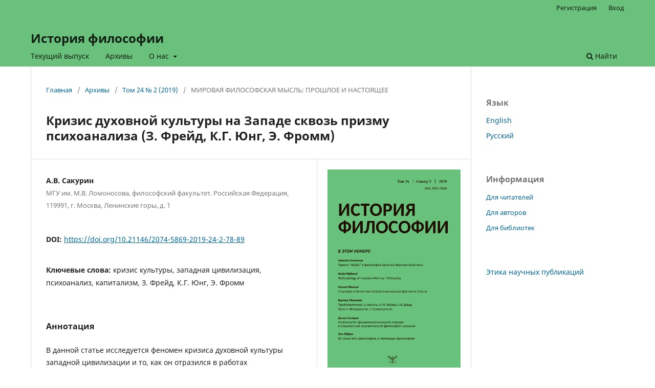

--- FILE ---
content_type: text/html; charset=utf-8
request_url: https://hp.iphras.ru/article/view/3731
body_size: 5341
content:
<!DOCTYPE html>
<html lang="ru" xml:lang="ru">
<head>
	<meta charset="utf-8">
	<meta name="viewport" content="width=device-width, initial-scale=1.0">
	<title>
		Кризис духовной культуры на Западе сквозь призму психоанализа (З. Фрейд, К.Г. Юнг, Э. Фромм)
							| История философии
			</title>

	
<meta name="generator" content="Open Journal Systems 3.4.0.5">
<link rel="schema.DC" href="http://purl.org/dc/elements/1.1/" />
<meta name="DC.Creator.PersonalName" content="А.В. Сакурин"/>
<meta name="DC.Date.created" scheme="ISO8601" content="2019-12-25"/>
<meta name="DC.Date.dateSubmitted" scheme="ISO8601" content="2020-01-05"/>
<meta name="DC.Date.issued" scheme="ISO8601" content="2020-01-05"/>
<meta name="DC.Date.modified" scheme="ISO8601" content="2020-01-15"/>
<meta name="DC.Description" xml:lang="en" content="This article explores the phenomenon of the crisis of the spiritual culture of Western civilizationand how it was reflected in the work of psychoanalysts (Freud, Jung, Fromm). These thinkers belongedto different branches of psychoanalysis, so as a result they produced three points of view onthe origins of the crisis and its value. For Freud, the crisis was the result of human nature. Jung believedthat the Western myth had exhausted itself and should be replaced. Fromm saw the originsof the crisis in the socio-economic background: capitalism and Protestantism created a new type ofman. Many of the ideas expressed by the above-mentioned thinkers have not lost their relevancetoday."/>
<meta name="DC.Description" xml:lang="ru" content="В данной статье исследуется феномен кризиса духовной культуры западной цивилизации и то, как он отразился в работах психоаналитиков (Фрейд, Юнг, Фромм). Выбранные мыслители относились к разным направлениям в психоанализе, чем обусловлены три разные точки зрения на истоки кризиса и его значение. Для Фрейда кризис был результатом человеческой природы. Юнг полагал, что западный миф исчерпал себя и должен быть заменен. Фромм же видел истоки кризиса в социально-экономических предпосылках: капитализм и протестантизм создали человека нового типа. Многие идеи, высказанные вышеупомянутыми мыслителями, сегодня не потеряли своей актуальности."/>
<meta name="DC.Format" scheme="IMT" content="application/pdf"/>
<meta name="DC.Identifier" content="3731"/>
<meta name="DC.Identifier.pageNumber" content="78-89"/>
<meta name="DC.Identifier.DOI" content="10.21146/2074-5869-2019-24-2-78-89"/>
<meta name="DC.Identifier.URI" content="https://hp.iphras.ru/article/view/3731"/>
<meta name="DC.Language" scheme="ISO639-1" content="ru"/>
<meta name="DC.Source" content="История философии"/>
<meta name="DC.Source.ISSN" content="2658-7289"/>
<meta name="DC.Source.Issue" content="2"/>
<meta name="DC.Source.Volume" content="24"/>
<meta name="DC.Source.URI" content="https://hp.iphras.ru/"/>
<meta name="DC.Subject" xml:lang="ru" content="кризис культуры"/>
<meta name="DC.Subject" xml:lang="ru" content="западная цивилизация"/>
<meta name="DC.Subject" xml:lang="ru" content="психоанализ"/>
<meta name="DC.Subject" xml:lang="ru" content="капитализм"/>
<meta name="DC.Subject" xml:lang="ru" content="З. Фрейд"/>
<meta name="DC.Subject" xml:lang="ru" content="К.Г. Юнг"/>
<meta name="DC.Subject" xml:lang="ru" content="Э. Фромм"/>
<meta name="DC.Subject" xml:lang="en" content="cultural crisis"/>
<meta name="DC.Subject" xml:lang="en" content="Western civilization"/>
<meta name="DC.Subject" xml:lang="en" content="psychoanalysis"/>
<meta name="DC.Subject" xml:lang="en" content="capitalism"/>
<meta name="DC.Subject" xml:lang="en" content="S. Freud"/>
<meta name="DC.Subject" xml:lang="en" content="C.G. Jung"/>
<meta name="DC.Subject" xml:lang="en" content="E. Fromm"/>
<meta name="DC.Title" content="Кризис духовной культуры на Западе сквозь призму психоанализа (З. Фрейд, К.Г. Юнг, Э. Фромм)"/>
<meta name="DC.Title.Alternative" xml:lang="en" content="Crisis of Western Intellectual Culture in the Light of Psychoanalysis (S. Freud, C.G. Jung, E. Fromm)"/>
<meta name="DC.Type" content="Text.Serial.Journal"/>
<meta name="DC.Type.articleType" content="МИРОВАЯ ФИЛОСОФСКАЯ МЫСЛЬ: ПРОШЛОЕ И НАСТОЯЩЕЕ"/>
<meta name="gs_meta_revision" content="1.1"/>
<meta name="citation_journal_title" content="История философии"/>
<meta name="citation_journal_abbrev" content="ИФ"/>
<meta name="citation_issn" content="2658-7289"/> 
<meta name="citation_author" content="А.В. Сакурин"/>
<meta name="citation_author_institution" content="МГУ им. М.В. Ломоносова, философский факультет. Российская Федерация, 119991, г. Москва, Ленинские горы, д. 1"/>
<meta name="citation_title" content="Кризис духовной культуры на Западе сквозь призму психоанализа (З. Фрейд, К.Г. Юнг, Э. Фромм)"/>
<meta name="citation_language" content="ru"/>
<meta name="citation_date" content="2019/12/25"/>
<meta name="citation_volume" content="24"/>
<meta name="citation_issue" content="2"/>
<meta name="citation_firstpage" content="78"/>
<meta name="citation_lastpage" content="89"/>
<meta name="citation_doi" content="10.21146/2074-5869-2019-24-2-78-89"/>
<meta name="citation_abstract_html_url" content="https://hp.iphras.ru/article/view/3731"/>
<meta name="citation_abstract" xml:lang="ru" content="В данной статье исследуется феномен кризиса духовной культуры западной цивилизации и то, как он отразился в работах психоаналитиков (Фрейд, Юнг, Фромм). Выбранные мыслители относились к разным направлениям в психоанализе, чем обусловлены три разные точки зрения на истоки кризиса и его значение. Для Фрейда кризис был результатом человеческой природы. Юнг полагал, что западный миф исчерпал себя и должен быть заменен. Фромм же видел истоки кризиса в социально-экономических предпосылках: капитализм и протестантизм создали человека нового типа. Многие идеи, высказанные вышеупомянутыми мыслителями, сегодня не потеряли своей актуальности."/>
<meta name="citation_keywords" xml:lang="en" content="cultural crisis"/>
<meta name="citation_keywords" xml:lang="en" content="Western civilization"/>
<meta name="citation_keywords" xml:lang="en" content="psychoanalysis"/>
<meta name="citation_keywords" xml:lang="en" content="capitalism"/>
<meta name="citation_keywords" xml:lang="en" content="S. Freud"/>
<meta name="citation_keywords" xml:lang="en" content="C.G. Jung"/>
<meta name="citation_keywords" xml:lang="en" content="E. Fromm"/>
<meta name="citation_pdf_url" content="https://hp.iphras.ru/article/download/3731/2685"/>
	<link rel="stylesheet" href="https://hp.iphras.ru/$$$call$$$/page/page/css?name=stylesheet" type="text/css" /><link rel="stylesheet" href="https://hp.iphras.ru/$$$call$$$/page/page/css?name=font" type="text/css" /><link rel="stylesheet" href="https://hp.iphras.ru/lib/pkp/styles/fontawesome/fontawesome.css?v=3.4.0.5" type="text/css" /><link rel="stylesheet" href="https://hp.iphras.ru/plugins/generic/citationStyleLanguage/css/citationStyleLanguagePlugin.css?v=3.4.0.5" type="text/css" />
</head>
<body class="pkp_page_article pkp_op_view" dir="ltr">

	<div class="pkp_structure_page">

				<header class="pkp_structure_head" id="headerNavigationContainer" role="banner">
						
 <nav class="cmp_skip_to_content" aria-label="Переходы к ссылкам на контент">
	<a href="#pkp_content_main">Перейти к основному контенту</a>
	<a href="#siteNav">Перейти к главному меню навигации</a>
		<a href="#pkp_content_footer">Перейти к нижнему колонтитулу сайта</a>
</nav>

			<div class="pkp_head_wrapper">

				<div class="pkp_site_name_wrapper">
					<button class="pkp_site_nav_toggle">
						<span>Open Menu</span>
					</button>
										<div class="pkp_site_name">
																<a href="						https://hp.iphras.ru/index
					" class="is_text">История философии</a>
										</div>
				</div>

				
				<nav class="pkp_site_nav_menu" aria-label="Навигация сайта">
					<a id="siteNav"></a>
					<div class="pkp_navigation_primary_row">
						<div class="pkp_navigation_primary_wrapper">
																				<ul id="navigationPrimary" class="pkp_navigation_primary pkp_nav_list">
								<li class="">
				<a href="https://hp.iphras.ru/issue/current">
					Текущий выпуск
				</a>
							</li>
								<li class="">
				<a href="https://hp.iphras.ru/issue/archive">
					Архивы
				</a>
							</li>
															<li class="">
				<a href="https://hp.iphras.ru/about">
					О нас
				</a>
									<ul>
																					<li class="">
									<a href="https://hp.iphras.ru/about">
										О журнале
									</a>
								</li>
																												<li class="">
									<a href="https://hp.iphras.ru/about/submissions">
										Отправленные материалы
									</a>
								</li>
																												<li class="">
									<a href="https://hp.iphras.ru/about/editorialTeam">
										Редакция
									</a>
								</li>
																												<li class="">
									<a href="https://hp.iphras.ru/about/contact">
										Контакты
									</a>
								</li>
																		</ul>
							</li>
			</ul>

				

																						<div class="pkp_navigation_search_wrapper">
									<a href="https://hp.iphras.ru/search" class="pkp_search pkp_search_desktop">
										<span class="fa fa-search" aria-hidden="true"></span>
										Найти
									</a>
								</div>
													</div>
					</div>
					<div class="pkp_navigation_user_wrapper" id="navigationUserWrapper">
							<ul id="navigationUser" class="pkp_navigation_user pkp_nav_list">
								<li class="profile">
				<a href="https://hp.iphras.ru/user/register">
					Регистрация
				</a>
							</li>
								<li class="profile">
				<a href="https://hp.iphras.ru/login">
					Вход
				</a>
							</li>
										</ul>

					</div>
				</nav>
			</div><!-- .pkp_head_wrapper -->
		</header><!-- .pkp_structure_head -->

						<div class="pkp_structure_content has_sidebar">
			<div class="pkp_structure_main" role="main">
				<a id="pkp_content_main"></a>

<div class="page page_article">
			<nav class="cmp_breadcrumbs" role="navigation" aria-label="Вы здесь:">
	<ol>
		<li>
			<a href="https://hp.iphras.ru/index">
				Главная
			</a>
			<span class="separator">/</span>
		</li>
		<li>
			<a href="https://hp.iphras.ru/issue/archive">
				Архивы
			</a>
			<span class="separator">/</span>
		</li>
					<li>
				<a href="https://hp.iphras.ru/issue/view/241">
					Том 24 № 2 (2019)
				</a>
				<span class="separator">/</span>
			</li>
				<li class="current" aria-current="page">
			<span aria-current="page">
									МИРОВАЯ ФИЛОСОФСКАЯ МЫСЛЬ: ПРОШЛОЕ И НАСТОЯЩЕЕ
							</span>
		</li>
	</ol>
</nav>
	
		  	 <article class="obj_article_details">

		
	<h1 class="page_title">
		Кризис духовной культуры на Западе сквозь призму психоанализа (З. Фрейд, К.Г. Юнг, Э. Фромм)
	</h1>

	
	
	<div class="row">
		<div class="main_entry">

			

							<section class="item authors">
					<h2 class="pkp_screen_reader">Авторы</h2>
					<ul class="authors">
											<li>
							<span class="name">
								А.В. Сакурин
							</span>
															<span class="affiliation">
									МГУ им. М.В. Ломоносова, философский факультет. Российская Федерация, 119991, г. Москва, Ленинские горы, д. 1
																	</span>
																																		</li>
										</ul>
				</section>
			
																	<section class="item doi">
					<h2 class="label">
												DOI:
					</h2>
					<span class="value">
						<a href="https://doi.org/10.21146/2074-5869-2019-24-2-78-89">
							https://doi.org/10.21146/2074-5869-2019-24-2-78-89
						</a>
					</span>
				</section>
			

									<section class="item keywords">
				<h2 class="label">
										Ключевые слова:
				</h2>
				<span class="value">
											кризис культуры, 											западная цивилизация, 											психоанализ, 											капитализм, 											З. Фрейд, 											К.Г. Юнг, 											Э. Фромм									</span>
			</section>
			
						
										<section class="item abstract">
					<h2 class="label">Аннотация</h2>
					<p>В данной статье исследуется феномен кризиса духовной культуры западной цивилизации и то, как он отразился в работах психоаналитиков (Фрейд, Юнг, Фромм). Выбранные мыслители относились к разным направлениям в психоанализе, чем обусловлены три разные точки зрения на истоки кризиса и его значение. Для Фрейда кризис был результатом человеческой природы. Юнг полагал, что западный миф исчерпал себя и должен быть заменен. Фромм же видел истоки кризиса в социально-экономических предпосылках: капитализм и протестантизм создали человека нового типа. Многие идеи, высказанные вышеупомянутыми мыслителями, сегодня не потеряли своей актуальности.</p>
				</section>
			
			

						
																			
						
			
		</div><!-- .main_entry -->

		<div class="entry_details">

										<div class="item cover_image">
					<div class="sub_item">
													<a href="https://hp.iphras.ru/issue/view/241">
								<img src="https://hp.iphras.ru/public/journals/11/cover_issue_241_ru_RU.jpg" alt="">
							</a>
											</div>
				</div>
			
										<div class="item galleys">
					<h2 class="pkp_screen_reader">
						Загрузки
					</h2>
					<ul class="value galleys_links">
													<li>
								
	
													

<a class="obj_galley_link pdf" href="https://hp.iphras.ru/article/view/3731/2685">
		
	pdf

	</a>
							</li>
											</ul>
				</div>
						
						<div class="item published">
				<section class="sub_item">
					<h2 class="label">
						Опубликован
					</h2>
					<div class="value">
																			<span>2019-12-25</span>
																	</div>
				</section>
							</div>
			
															
										<div class="item issue">

											<section class="sub_item">
							<h2 class="label">
								Выпуск
							</h2>
							<div class="value">
								<a class="title" href="https://hp.iphras.ru/issue/view/241">
									Том 24 № 2 (2019)
								</a>
							</div>
						</section>
					
											<section class="sub_item">
							<h2 class="label">
								Раздел
							</h2>
							<div class="value">
								МИРОВАЯ ФИЛОСОФСКАЯ МЫСЛЬ: ПРОШЛОЕ И НАСТОЯЩЕЕ
							</div>
						</section>
					
									</div>
			
						
						
				<div class="item citation">
		<section class="sub_item citation_display">
			<h2 class="label">
				Как цитировать
			</h2>
			<div class="value">
				<div id="citationOutput" role="region" aria-live="polite">
					<div class="csl-bib-body">
  <div class="csl-entry">Сакурин, А. (2019). Кризис духовной культуры на Западе сквозь призму психоанализа (З. Фрейд, К.Г. Юнг, Э. Фромм). <i>История философии</i>, <i>24</i>(2), 78-89. <a href="https://doi.org/10.21146/2074-5869-2019-24-2-78-89">https://doi.org/10.21146/2074-5869-2019-24-2-78-89</a></div>
</div>
				</div>
				<div class="citation_formats">
					<button class="citation_formats_button label" aria-controls="cslCitationFormats" aria-expanded="false" data-csl-dropdown="true">
						Другие форматы библиографических ссылок
					</button>
					<div id="cslCitationFormats" class="citation_formats_list" aria-hidden="true">
						<ul class="citation_formats_styles">
															<li>
									<a
											aria-controls="citationOutput"
											href="https://hp.iphras.ru/citationstylelanguage/get/acm-sig-proceedings?submissionId=3731&amp;publicationId=1978&amp;issueId=241"
											data-load-citation
											data-json-href="https://hp.iphras.ru/citationstylelanguage/get/acm-sig-proceedings?submissionId=3731&amp;publicationId=1978&amp;issueId=241&amp;return=json"
									>
										ACM
									</a>
								</li>
															<li>
									<a
											aria-controls="citationOutput"
											href="https://hp.iphras.ru/citationstylelanguage/get/acs-nano?submissionId=3731&amp;publicationId=1978&amp;issueId=241"
											data-load-citation
											data-json-href="https://hp.iphras.ru/citationstylelanguage/get/acs-nano?submissionId=3731&amp;publicationId=1978&amp;issueId=241&amp;return=json"
									>
										ACS
									</a>
								</li>
															<li>
									<a
											aria-controls="citationOutput"
											href="https://hp.iphras.ru/citationstylelanguage/get/apa?submissionId=3731&amp;publicationId=1978&amp;issueId=241"
											data-load-citation
											data-json-href="https://hp.iphras.ru/citationstylelanguage/get/apa?submissionId=3731&amp;publicationId=1978&amp;issueId=241&amp;return=json"
									>
										APA
									</a>
								</li>
															<li>
									<a
											aria-controls="citationOutput"
											href="https://hp.iphras.ru/citationstylelanguage/get/associacao-brasileira-de-normas-tecnicas?submissionId=3731&amp;publicationId=1978&amp;issueId=241"
											data-load-citation
											data-json-href="https://hp.iphras.ru/citationstylelanguage/get/associacao-brasileira-de-normas-tecnicas?submissionId=3731&amp;publicationId=1978&amp;issueId=241&amp;return=json"
									>
										ABNT
									</a>
								</li>
															<li>
									<a
											aria-controls="citationOutput"
											href="https://hp.iphras.ru/citationstylelanguage/get/chicago-author-date?submissionId=3731&amp;publicationId=1978&amp;issueId=241"
											data-load-citation
											data-json-href="https://hp.iphras.ru/citationstylelanguage/get/chicago-author-date?submissionId=3731&amp;publicationId=1978&amp;issueId=241&amp;return=json"
									>
										Chicago
									</a>
								</li>
															<li>
									<a
											aria-controls="citationOutput"
											href="https://hp.iphras.ru/citationstylelanguage/get/harvard-cite-them-right?submissionId=3731&amp;publicationId=1978&amp;issueId=241"
											data-load-citation
											data-json-href="https://hp.iphras.ru/citationstylelanguage/get/harvard-cite-them-right?submissionId=3731&amp;publicationId=1978&amp;issueId=241&amp;return=json"
									>
										Harvard
									</a>
								</li>
															<li>
									<a
											aria-controls="citationOutput"
											href="https://hp.iphras.ru/citationstylelanguage/get/ieee?submissionId=3731&amp;publicationId=1978&amp;issueId=241"
											data-load-citation
											data-json-href="https://hp.iphras.ru/citationstylelanguage/get/ieee?submissionId=3731&amp;publicationId=1978&amp;issueId=241&amp;return=json"
									>
										IEEE
									</a>
								</li>
															<li>
									<a
											aria-controls="citationOutput"
											href="https://hp.iphras.ru/citationstylelanguage/get/modern-language-association?submissionId=3731&amp;publicationId=1978&amp;issueId=241"
											data-load-citation
											data-json-href="https://hp.iphras.ru/citationstylelanguage/get/modern-language-association?submissionId=3731&amp;publicationId=1978&amp;issueId=241&amp;return=json"
									>
										MLA
									</a>
								</li>
															<li>
									<a
											aria-controls="citationOutput"
											href="https://hp.iphras.ru/citationstylelanguage/get/turabian-fullnote-bibliography?submissionId=3731&amp;publicationId=1978&amp;issueId=241"
											data-load-citation
											data-json-href="https://hp.iphras.ru/citationstylelanguage/get/turabian-fullnote-bibliography?submissionId=3731&amp;publicationId=1978&amp;issueId=241&amp;return=json"
									>
										Turabian
									</a>
								</li>
															<li>
									<a
											aria-controls="citationOutput"
											href="https://hp.iphras.ru/citationstylelanguage/get/vancouver?submissionId=3731&amp;publicationId=1978&amp;issueId=241"
											data-load-citation
											data-json-href="https://hp.iphras.ru/citationstylelanguage/get/vancouver?submissionId=3731&amp;publicationId=1978&amp;issueId=241&amp;return=json"
									>
										Vancouver
									</a>
								</li>
															<li>
									<a
											aria-controls="citationOutput"
											href="https://hp.iphras.ru/citationstylelanguage/get/ama?submissionId=3731&amp;publicationId=1978&amp;issueId=241"
											data-load-citation
											data-json-href="https://hp.iphras.ru/citationstylelanguage/get/ama?submissionId=3731&amp;publicationId=1978&amp;issueId=241&amp;return=json"
									>
										AMA
									</a>
								</li>
															<li>
									<a
											aria-controls="citationOutput"
											href="https://hp.iphras.ru/citationstylelanguage/get/gost-r-7-0-5-2008?submissionId=3731&amp;publicationId=1978&amp;issueId=241"
											data-load-citation
											data-json-href="https://hp.iphras.ru/citationstylelanguage/get/gost-r-7-0-5-2008?submissionId=3731&amp;publicationId=1978&amp;issueId=241&amp;return=json"
									>
										ГОСТ
									</a>
								</li>
													</ul>
													<div class="label">
								Скачать ссылку
							</div>
							<ul class="citation_formats_styles">
																	<li>
										<a href="https://hp.iphras.ru/citationstylelanguage/download/ris?submissionId=3731&amp;publicationId=1978&amp;issueId=241">
											<span class="fa fa-download"></span>
											Endnote/Zotero/Mendeley (RIS)
										</a>
									</li>
																	<li>
										<a href="https://hp.iphras.ru/citationstylelanguage/download/bibtex?submissionId=3731&amp;publicationId=1978&amp;issueId=241">
											<span class="fa fa-download"></span>
											BibTeX
										</a>
									</li>
															</ul>
											</div>
				</div>
			</div>
		</section>
	</div>


		</div><!-- .entry_details -->
	</div><!-- .row -->

</article>

	

</div><!-- .page -->

	</div><!-- pkp_structure_main -->

									<div class="pkp_structure_sidebar left" role="complementary">
				<div class="pkp_block block_language">
	<h2 class="title">
		Язык
	</h2>

	<div class="content">
		<ul>
							<li class="locale_en" lang="en">
					<a href="https://hp.iphras.ru/user/setLocale/en?source=%2Farticle%2Fview%2F3731">
						English
					</a>
				</li>
							<li class="locale_ru current" lang="ru">
					<a href="https://hp.iphras.ru/user/setLocale/ru?source=%2Farticle%2Fview%2F3731">
						Русский
					</a>
				</li>
					</ul>
	</div>
</div><!-- .block_language -->
<div class="pkp_block block_information">
	<h2 class="title">Информация</h2>
	<div class="content">
		<ul>
							<li>
					<a href="https://hp.iphras.ru/information/readers">
						Для читателей
					</a>
				</li>
										<li>
					<a href="https://hp.iphras.ru/information/authors">
						Для авторов
					</a>
				</li>
										<li>
					<a href="https://hp.iphras.ru/information/librarians">
						Для библиотек
					</a>
				</li>
					</ul>
	</div>
</div>
<div class="pkp_block block_custom" id="customblock-publishing_ethics">
	<h2 class="title pkp_screen_reader">publishing_ethics</h2>
	<div class="content">
		<p><a href="https://hp.iph.ras.ru/ethics">Этика научных публикаций</a></p>
	</div>
</div>

			</div><!-- pkp_sidebar.left -->
			</div><!-- pkp_structure_content -->

<div class="pkp_structure_footer_wrapper" role="contentinfo">
	<a id="pkp_content_footer"></a>

	<div class="pkp_structure_footer">

		
		<div class="pkp_brand_footer">
			<a href="https://hp.iphras.ru/about/aboutThisPublishingSystem">
				<img alt="Больше информации об этой издательской системе, платформе и рабочем процессе от OJS/PKP." src="https://hp.iphras.ru/templates/images/ojs_brand.png">
			</a>
		</div>
	</div>
</div><!-- pkp_structure_footer_wrapper -->

</div><!-- pkp_structure_page -->

<script src="https://hp.iphras.ru/lib/pkp/lib/vendor/components/jquery/jquery.min.js?v=3.4.0.5" type="text/javascript"></script><script src="https://hp.iphras.ru/lib/pkp/lib/vendor/components/jqueryui/jquery-ui.min.js?v=3.4.0.5" type="text/javascript"></script><script src="https://hp.iphras.ru/plugins/themes/default/js/lib/popper/popper.js?v=3.4.0.5" type="text/javascript"></script><script src="https://hp.iphras.ru/plugins/themes/default/js/lib/bootstrap/util.js?v=3.4.0.5" type="text/javascript"></script><script src="https://hp.iphras.ru/plugins/themes/default/js/lib/bootstrap/dropdown.js?v=3.4.0.5" type="text/javascript"></script><script src="https://hp.iphras.ru/plugins/themes/default/js/main.js?v=3.4.0.5" type="text/javascript"></script><script src="https://hp.iphras.ru/plugins/generic/citationStyleLanguage/js/articleCitation.js?v=3.4.0.5" type="text/javascript"></script>


</body>
</html>
